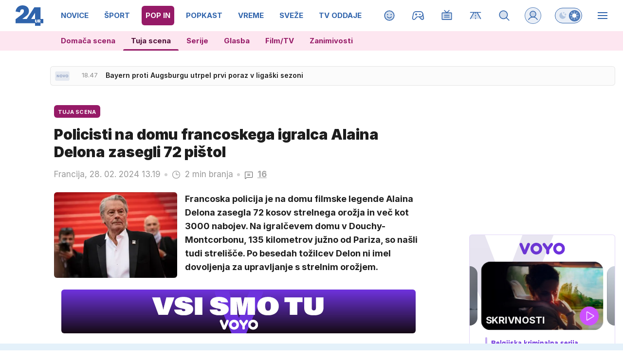

--- FILE ---
content_type: image/svg+xml
request_url: https://usrs.24ur.si/avatars//2024/01/CRM_Avatar_default_cmr4jq8b1nt48chu4rug.svg
body_size: 558
content:
<svg xmlns='http://www.w3.org/2000/svg' xmlns:xlink='http://www.w3.org/1999/xlink' style='isolation:isolate' viewBox='0 0 20 20' version='1.1' shape-rendering='crispEdges'><path d='M8 15v1H4v1H3v3h14v-3h-1v-1h-4v-1h3v-1h1v-1h1v-3h1V7h-1V4h-1V3h-1V2H5v1H4v1H3v3H2v3h1v3h1v1h1v1h3z' fill='#f5cfa0'/><path d='M5 15v-1H4v-1H3v-3H2V7h1V4h1V3h1V2h10v1h1v1h1v3h1v3h-1v3h-1v1h-1v1H5z' fill='#FFF' fill-opacity='.1'/><path d='M5 7h3v3H5V7zm7 0h3v3h-3V7z' fill='#FFF'/><path d='M5 8h2v1H5V8zm7 0h2v1h-2V8z' fill='#588387'/><path d='M5 8h1v1H5V8zm7 0h1v1h-1V8z' fill='#FFF' fill-opacity='.7'/><path d='M6 5h2v1h1v1H8V6H6V5zm8 0h-2v1h-1v1h1V6h2V5z' fill-rule='evenodd' fill='#4f4343'/><path d='M7 12v1h1v1h4v-1H8v-1H7z' fill='#eec1ad'/><path d='M10 12v1H9v1h2v-2h-1z' fill='#eec1ad'/><path d='M8 13v1h4v-1h1v-1h-1v1H8z' fill='#eec1ad'/><path d='M8 12v2h4v-2H8z' fill='#FFF'/><path d='M5 8h3v1H5V8zm7 0h3v1h-3V8z' fill-rule='evenodd' fill='#FFF' fill-opacity='.2'/><path d='M7 8h1v1H7V8zm7 0h1v1h-1V8z' fill-rule='evenodd' fill='#FFF' fill-opacity='.2'/><path d='M5 8v1h3V8H5zM3 7v1h1v1h1v1h3V9h1V8h2v1h1v1h3V9h1V8h1V7H3zm9 1v1h3V8h-3z' fill-rule='evenodd' fill='#a04b5d'/><path d='M3 7v1h1V7H3zm6 0v1h2V7H9zm7 0v1h1V7h-1z' fill-rule='evenodd' fill='#FFF' fill-opacity='.2'/><path d='M3 20v-3h1v-1h3v-1h1v1h1v1h2v-1h1v-1h1v1h3v1h1v3H3z' fill='#6497b1'/><path d='M6 16H4v1H3v3h6v-2H8v-1H6v-1zm2 0h1-1zm3 0h1-1zm2 0h1v1h-2v1h-1v2h6v-3h-1v-1h-3z' fill-rule='evenodd' fill='#FFF' fill-opacity='.2'/><path d='M5 2H4v2h14V3h-2V2h-1V1h-1V0H6v1H5v1z' fill='#989789'/><path d='M14 2h-3v1h3V2z' fill='#FFF' fill-opacity='.2'/></svg>